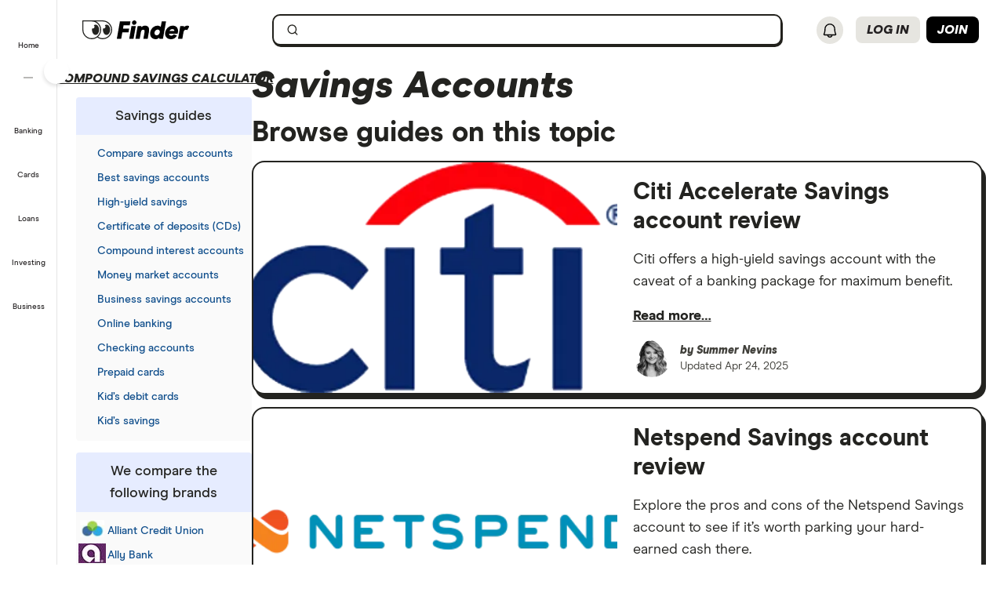

--- FILE ---
content_type: text/html; charset=utf-8
request_url: https://www.google.com/recaptcha/api2/anchor?ar=1&k=6LdQ7jQaAAAAADAkJqcb5ojYeK3qEXLVTqSnrcvO&co=aHR0cHM6Ly93d3cuZmluZGVyLmNvbTo0NDM.&hl=en&v=PoyoqOPhxBO7pBk68S4YbpHZ&size=invisible&anchor-ms=20000&execute-ms=30000&cb=hap7fok6ne75
body_size: 48543
content:
<!DOCTYPE HTML><html dir="ltr" lang="en"><head><meta http-equiv="Content-Type" content="text/html; charset=UTF-8">
<meta http-equiv="X-UA-Compatible" content="IE=edge">
<title>reCAPTCHA</title>
<style type="text/css">
/* cyrillic-ext */
@font-face {
  font-family: 'Roboto';
  font-style: normal;
  font-weight: 400;
  font-stretch: 100%;
  src: url(//fonts.gstatic.com/s/roboto/v48/KFO7CnqEu92Fr1ME7kSn66aGLdTylUAMa3GUBHMdazTgWw.woff2) format('woff2');
  unicode-range: U+0460-052F, U+1C80-1C8A, U+20B4, U+2DE0-2DFF, U+A640-A69F, U+FE2E-FE2F;
}
/* cyrillic */
@font-face {
  font-family: 'Roboto';
  font-style: normal;
  font-weight: 400;
  font-stretch: 100%;
  src: url(//fonts.gstatic.com/s/roboto/v48/KFO7CnqEu92Fr1ME7kSn66aGLdTylUAMa3iUBHMdazTgWw.woff2) format('woff2');
  unicode-range: U+0301, U+0400-045F, U+0490-0491, U+04B0-04B1, U+2116;
}
/* greek-ext */
@font-face {
  font-family: 'Roboto';
  font-style: normal;
  font-weight: 400;
  font-stretch: 100%;
  src: url(//fonts.gstatic.com/s/roboto/v48/KFO7CnqEu92Fr1ME7kSn66aGLdTylUAMa3CUBHMdazTgWw.woff2) format('woff2');
  unicode-range: U+1F00-1FFF;
}
/* greek */
@font-face {
  font-family: 'Roboto';
  font-style: normal;
  font-weight: 400;
  font-stretch: 100%;
  src: url(//fonts.gstatic.com/s/roboto/v48/KFO7CnqEu92Fr1ME7kSn66aGLdTylUAMa3-UBHMdazTgWw.woff2) format('woff2');
  unicode-range: U+0370-0377, U+037A-037F, U+0384-038A, U+038C, U+038E-03A1, U+03A3-03FF;
}
/* math */
@font-face {
  font-family: 'Roboto';
  font-style: normal;
  font-weight: 400;
  font-stretch: 100%;
  src: url(//fonts.gstatic.com/s/roboto/v48/KFO7CnqEu92Fr1ME7kSn66aGLdTylUAMawCUBHMdazTgWw.woff2) format('woff2');
  unicode-range: U+0302-0303, U+0305, U+0307-0308, U+0310, U+0312, U+0315, U+031A, U+0326-0327, U+032C, U+032F-0330, U+0332-0333, U+0338, U+033A, U+0346, U+034D, U+0391-03A1, U+03A3-03A9, U+03B1-03C9, U+03D1, U+03D5-03D6, U+03F0-03F1, U+03F4-03F5, U+2016-2017, U+2034-2038, U+203C, U+2040, U+2043, U+2047, U+2050, U+2057, U+205F, U+2070-2071, U+2074-208E, U+2090-209C, U+20D0-20DC, U+20E1, U+20E5-20EF, U+2100-2112, U+2114-2115, U+2117-2121, U+2123-214F, U+2190, U+2192, U+2194-21AE, U+21B0-21E5, U+21F1-21F2, U+21F4-2211, U+2213-2214, U+2216-22FF, U+2308-230B, U+2310, U+2319, U+231C-2321, U+2336-237A, U+237C, U+2395, U+239B-23B7, U+23D0, U+23DC-23E1, U+2474-2475, U+25AF, U+25B3, U+25B7, U+25BD, U+25C1, U+25CA, U+25CC, U+25FB, U+266D-266F, U+27C0-27FF, U+2900-2AFF, U+2B0E-2B11, U+2B30-2B4C, U+2BFE, U+3030, U+FF5B, U+FF5D, U+1D400-1D7FF, U+1EE00-1EEFF;
}
/* symbols */
@font-face {
  font-family: 'Roboto';
  font-style: normal;
  font-weight: 400;
  font-stretch: 100%;
  src: url(//fonts.gstatic.com/s/roboto/v48/KFO7CnqEu92Fr1ME7kSn66aGLdTylUAMaxKUBHMdazTgWw.woff2) format('woff2');
  unicode-range: U+0001-000C, U+000E-001F, U+007F-009F, U+20DD-20E0, U+20E2-20E4, U+2150-218F, U+2190, U+2192, U+2194-2199, U+21AF, U+21E6-21F0, U+21F3, U+2218-2219, U+2299, U+22C4-22C6, U+2300-243F, U+2440-244A, U+2460-24FF, U+25A0-27BF, U+2800-28FF, U+2921-2922, U+2981, U+29BF, U+29EB, U+2B00-2BFF, U+4DC0-4DFF, U+FFF9-FFFB, U+10140-1018E, U+10190-1019C, U+101A0, U+101D0-101FD, U+102E0-102FB, U+10E60-10E7E, U+1D2C0-1D2D3, U+1D2E0-1D37F, U+1F000-1F0FF, U+1F100-1F1AD, U+1F1E6-1F1FF, U+1F30D-1F30F, U+1F315, U+1F31C, U+1F31E, U+1F320-1F32C, U+1F336, U+1F378, U+1F37D, U+1F382, U+1F393-1F39F, U+1F3A7-1F3A8, U+1F3AC-1F3AF, U+1F3C2, U+1F3C4-1F3C6, U+1F3CA-1F3CE, U+1F3D4-1F3E0, U+1F3ED, U+1F3F1-1F3F3, U+1F3F5-1F3F7, U+1F408, U+1F415, U+1F41F, U+1F426, U+1F43F, U+1F441-1F442, U+1F444, U+1F446-1F449, U+1F44C-1F44E, U+1F453, U+1F46A, U+1F47D, U+1F4A3, U+1F4B0, U+1F4B3, U+1F4B9, U+1F4BB, U+1F4BF, U+1F4C8-1F4CB, U+1F4D6, U+1F4DA, U+1F4DF, U+1F4E3-1F4E6, U+1F4EA-1F4ED, U+1F4F7, U+1F4F9-1F4FB, U+1F4FD-1F4FE, U+1F503, U+1F507-1F50B, U+1F50D, U+1F512-1F513, U+1F53E-1F54A, U+1F54F-1F5FA, U+1F610, U+1F650-1F67F, U+1F687, U+1F68D, U+1F691, U+1F694, U+1F698, U+1F6AD, U+1F6B2, U+1F6B9-1F6BA, U+1F6BC, U+1F6C6-1F6CF, U+1F6D3-1F6D7, U+1F6E0-1F6EA, U+1F6F0-1F6F3, U+1F6F7-1F6FC, U+1F700-1F7FF, U+1F800-1F80B, U+1F810-1F847, U+1F850-1F859, U+1F860-1F887, U+1F890-1F8AD, U+1F8B0-1F8BB, U+1F8C0-1F8C1, U+1F900-1F90B, U+1F93B, U+1F946, U+1F984, U+1F996, U+1F9E9, U+1FA00-1FA6F, U+1FA70-1FA7C, U+1FA80-1FA89, U+1FA8F-1FAC6, U+1FACE-1FADC, U+1FADF-1FAE9, U+1FAF0-1FAF8, U+1FB00-1FBFF;
}
/* vietnamese */
@font-face {
  font-family: 'Roboto';
  font-style: normal;
  font-weight: 400;
  font-stretch: 100%;
  src: url(//fonts.gstatic.com/s/roboto/v48/KFO7CnqEu92Fr1ME7kSn66aGLdTylUAMa3OUBHMdazTgWw.woff2) format('woff2');
  unicode-range: U+0102-0103, U+0110-0111, U+0128-0129, U+0168-0169, U+01A0-01A1, U+01AF-01B0, U+0300-0301, U+0303-0304, U+0308-0309, U+0323, U+0329, U+1EA0-1EF9, U+20AB;
}
/* latin-ext */
@font-face {
  font-family: 'Roboto';
  font-style: normal;
  font-weight: 400;
  font-stretch: 100%;
  src: url(//fonts.gstatic.com/s/roboto/v48/KFO7CnqEu92Fr1ME7kSn66aGLdTylUAMa3KUBHMdazTgWw.woff2) format('woff2');
  unicode-range: U+0100-02BA, U+02BD-02C5, U+02C7-02CC, U+02CE-02D7, U+02DD-02FF, U+0304, U+0308, U+0329, U+1D00-1DBF, U+1E00-1E9F, U+1EF2-1EFF, U+2020, U+20A0-20AB, U+20AD-20C0, U+2113, U+2C60-2C7F, U+A720-A7FF;
}
/* latin */
@font-face {
  font-family: 'Roboto';
  font-style: normal;
  font-weight: 400;
  font-stretch: 100%;
  src: url(//fonts.gstatic.com/s/roboto/v48/KFO7CnqEu92Fr1ME7kSn66aGLdTylUAMa3yUBHMdazQ.woff2) format('woff2');
  unicode-range: U+0000-00FF, U+0131, U+0152-0153, U+02BB-02BC, U+02C6, U+02DA, U+02DC, U+0304, U+0308, U+0329, U+2000-206F, U+20AC, U+2122, U+2191, U+2193, U+2212, U+2215, U+FEFF, U+FFFD;
}
/* cyrillic-ext */
@font-face {
  font-family: 'Roboto';
  font-style: normal;
  font-weight: 500;
  font-stretch: 100%;
  src: url(//fonts.gstatic.com/s/roboto/v48/KFO7CnqEu92Fr1ME7kSn66aGLdTylUAMa3GUBHMdazTgWw.woff2) format('woff2');
  unicode-range: U+0460-052F, U+1C80-1C8A, U+20B4, U+2DE0-2DFF, U+A640-A69F, U+FE2E-FE2F;
}
/* cyrillic */
@font-face {
  font-family: 'Roboto';
  font-style: normal;
  font-weight: 500;
  font-stretch: 100%;
  src: url(//fonts.gstatic.com/s/roboto/v48/KFO7CnqEu92Fr1ME7kSn66aGLdTylUAMa3iUBHMdazTgWw.woff2) format('woff2');
  unicode-range: U+0301, U+0400-045F, U+0490-0491, U+04B0-04B1, U+2116;
}
/* greek-ext */
@font-face {
  font-family: 'Roboto';
  font-style: normal;
  font-weight: 500;
  font-stretch: 100%;
  src: url(//fonts.gstatic.com/s/roboto/v48/KFO7CnqEu92Fr1ME7kSn66aGLdTylUAMa3CUBHMdazTgWw.woff2) format('woff2');
  unicode-range: U+1F00-1FFF;
}
/* greek */
@font-face {
  font-family: 'Roboto';
  font-style: normal;
  font-weight: 500;
  font-stretch: 100%;
  src: url(//fonts.gstatic.com/s/roboto/v48/KFO7CnqEu92Fr1ME7kSn66aGLdTylUAMa3-UBHMdazTgWw.woff2) format('woff2');
  unicode-range: U+0370-0377, U+037A-037F, U+0384-038A, U+038C, U+038E-03A1, U+03A3-03FF;
}
/* math */
@font-face {
  font-family: 'Roboto';
  font-style: normal;
  font-weight: 500;
  font-stretch: 100%;
  src: url(//fonts.gstatic.com/s/roboto/v48/KFO7CnqEu92Fr1ME7kSn66aGLdTylUAMawCUBHMdazTgWw.woff2) format('woff2');
  unicode-range: U+0302-0303, U+0305, U+0307-0308, U+0310, U+0312, U+0315, U+031A, U+0326-0327, U+032C, U+032F-0330, U+0332-0333, U+0338, U+033A, U+0346, U+034D, U+0391-03A1, U+03A3-03A9, U+03B1-03C9, U+03D1, U+03D5-03D6, U+03F0-03F1, U+03F4-03F5, U+2016-2017, U+2034-2038, U+203C, U+2040, U+2043, U+2047, U+2050, U+2057, U+205F, U+2070-2071, U+2074-208E, U+2090-209C, U+20D0-20DC, U+20E1, U+20E5-20EF, U+2100-2112, U+2114-2115, U+2117-2121, U+2123-214F, U+2190, U+2192, U+2194-21AE, U+21B0-21E5, U+21F1-21F2, U+21F4-2211, U+2213-2214, U+2216-22FF, U+2308-230B, U+2310, U+2319, U+231C-2321, U+2336-237A, U+237C, U+2395, U+239B-23B7, U+23D0, U+23DC-23E1, U+2474-2475, U+25AF, U+25B3, U+25B7, U+25BD, U+25C1, U+25CA, U+25CC, U+25FB, U+266D-266F, U+27C0-27FF, U+2900-2AFF, U+2B0E-2B11, U+2B30-2B4C, U+2BFE, U+3030, U+FF5B, U+FF5D, U+1D400-1D7FF, U+1EE00-1EEFF;
}
/* symbols */
@font-face {
  font-family: 'Roboto';
  font-style: normal;
  font-weight: 500;
  font-stretch: 100%;
  src: url(//fonts.gstatic.com/s/roboto/v48/KFO7CnqEu92Fr1ME7kSn66aGLdTylUAMaxKUBHMdazTgWw.woff2) format('woff2');
  unicode-range: U+0001-000C, U+000E-001F, U+007F-009F, U+20DD-20E0, U+20E2-20E4, U+2150-218F, U+2190, U+2192, U+2194-2199, U+21AF, U+21E6-21F0, U+21F3, U+2218-2219, U+2299, U+22C4-22C6, U+2300-243F, U+2440-244A, U+2460-24FF, U+25A0-27BF, U+2800-28FF, U+2921-2922, U+2981, U+29BF, U+29EB, U+2B00-2BFF, U+4DC0-4DFF, U+FFF9-FFFB, U+10140-1018E, U+10190-1019C, U+101A0, U+101D0-101FD, U+102E0-102FB, U+10E60-10E7E, U+1D2C0-1D2D3, U+1D2E0-1D37F, U+1F000-1F0FF, U+1F100-1F1AD, U+1F1E6-1F1FF, U+1F30D-1F30F, U+1F315, U+1F31C, U+1F31E, U+1F320-1F32C, U+1F336, U+1F378, U+1F37D, U+1F382, U+1F393-1F39F, U+1F3A7-1F3A8, U+1F3AC-1F3AF, U+1F3C2, U+1F3C4-1F3C6, U+1F3CA-1F3CE, U+1F3D4-1F3E0, U+1F3ED, U+1F3F1-1F3F3, U+1F3F5-1F3F7, U+1F408, U+1F415, U+1F41F, U+1F426, U+1F43F, U+1F441-1F442, U+1F444, U+1F446-1F449, U+1F44C-1F44E, U+1F453, U+1F46A, U+1F47D, U+1F4A3, U+1F4B0, U+1F4B3, U+1F4B9, U+1F4BB, U+1F4BF, U+1F4C8-1F4CB, U+1F4D6, U+1F4DA, U+1F4DF, U+1F4E3-1F4E6, U+1F4EA-1F4ED, U+1F4F7, U+1F4F9-1F4FB, U+1F4FD-1F4FE, U+1F503, U+1F507-1F50B, U+1F50D, U+1F512-1F513, U+1F53E-1F54A, U+1F54F-1F5FA, U+1F610, U+1F650-1F67F, U+1F687, U+1F68D, U+1F691, U+1F694, U+1F698, U+1F6AD, U+1F6B2, U+1F6B9-1F6BA, U+1F6BC, U+1F6C6-1F6CF, U+1F6D3-1F6D7, U+1F6E0-1F6EA, U+1F6F0-1F6F3, U+1F6F7-1F6FC, U+1F700-1F7FF, U+1F800-1F80B, U+1F810-1F847, U+1F850-1F859, U+1F860-1F887, U+1F890-1F8AD, U+1F8B0-1F8BB, U+1F8C0-1F8C1, U+1F900-1F90B, U+1F93B, U+1F946, U+1F984, U+1F996, U+1F9E9, U+1FA00-1FA6F, U+1FA70-1FA7C, U+1FA80-1FA89, U+1FA8F-1FAC6, U+1FACE-1FADC, U+1FADF-1FAE9, U+1FAF0-1FAF8, U+1FB00-1FBFF;
}
/* vietnamese */
@font-face {
  font-family: 'Roboto';
  font-style: normal;
  font-weight: 500;
  font-stretch: 100%;
  src: url(//fonts.gstatic.com/s/roboto/v48/KFO7CnqEu92Fr1ME7kSn66aGLdTylUAMa3OUBHMdazTgWw.woff2) format('woff2');
  unicode-range: U+0102-0103, U+0110-0111, U+0128-0129, U+0168-0169, U+01A0-01A1, U+01AF-01B0, U+0300-0301, U+0303-0304, U+0308-0309, U+0323, U+0329, U+1EA0-1EF9, U+20AB;
}
/* latin-ext */
@font-face {
  font-family: 'Roboto';
  font-style: normal;
  font-weight: 500;
  font-stretch: 100%;
  src: url(//fonts.gstatic.com/s/roboto/v48/KFO7CnqEu92Fr1ME7kSn66aGLdTylUAMa3KUBHMdazTgWw.woff2) format('woff2');
  unicode-range: U+0100-02BA, U+02BD-02C5, U+02C7-02CC, U+02CE-02D7, U+02DD-02FF, U+0304, U+0308, U+0329, U+1D00-1DBF, U+1E00-1E9F, U+1EF2-1EFF, U+2020, U+20A0-20AB, U+20AD-20C0, U+2113, U+2C60-2C7F, U+A720-A7FF;
}
/* latin */
@font-face {
  font-family: 'Roboto';
  font-style: normal;
  font-weight: 500;
  font-stretch: 100%;
  src: url(//fonts.gstatic.com/s/roboto/v48/KFO7CnqEu92Fr1ME7kSn66aGLdTylUAMa3yUBHMdazQ.woff2) format('woff2');
  unicode-range: U+0000-00FF, U+0131, U+0152-0153, U+02BB-02BC, U+02C6, U+02DA, U+02DC, U+0304, U+0308, U+0329, U+2000-206F, U+20AC, U+2122, U+2191, U+2193, U+2212, U+2215, U+FEFF, U+FFFD;
}
/* cyrillic-ext */
@font-face {
  font-family: 'Roboto';
  font-style: normal;
  font-weight: 900;
  font-stretch: 100%;
  src: url(//fonts.gstatic.com/s/roboto/v48/KFO7CnqEu92Fr1ME7kSn66aGLdTylUAMa3GUBHMdazTgWw.woff2) format('woff2');
  unicode-range: U+0460-052F, U+1C80-1C8A, U+20B4, U+2DE0-2DFF, U+A640-A69F, U+FE2E-FE2F;
}
/* cyrillic */
@font-face {
  font-family: 'Roboto';
  font-style: normal;
  font-weight: 900;
  font-stretch: 100%;
  src: url(//fonts.gstatic.com/s/roboto/v48/KFO7CnqEu92Fr1ME7kSn66aGLdTylUAMa3iUBHMdazTgWw.woff2) format('woff2');
  unicode-range: U+0301, U+0400-045F, U+0490-0491, U+04B0-04B1, U+2116;
}
/* greek-ext */
@font-face {
  font-family: 'Roboto';
  font-style: normal;
  font-weight: 900;
  font-stretch: 100%;
  src: url(//fonts.gstatic.com/s/roboto/v48/KFO7CnqEu92Fr1ME7kSn66aGLdTylUAMa3CUBHMdazTgWw.woff2) format('woff2');
  unicode-range: U+1F00-1FFF;
}
/* greek */
@font-face {
  font-family: 'Roboto';
  font-style: normal;
  font-weight: 900;
  font-stretch: 100%;
  src: url(//fonts.gstatic.com/s/roboto/v48/KFO7CnqEu92Fr1ME7kSn66aGLdTylUAMa3-UBHMdazTgWw.woff2) format('woff2');
  unicode-range: U+0370-0377, U+037A-037F, U+0384-038A, U+038C, U+038E-03A1, U+03A3-03FF;
}
/* math */
@font-face {
  font-family: 'Roboto';
  font-style: normal;
  font-weight: 900;
  font-stretch: 100%;
  src: url(//fonts.gstatic.com/s/roboto/v48/KFO7CnqEu92Fr1ME7kSn66aGLdTylUAMawCUBHMdazTgWw.woff2) format('woff2');
  unicode-range: U+0302-0303, U+0305, U+0307-0308, U+0310, U+0312, U+0315, U+031A, U+0326-0327, U+032C, U+032F-0330, U+0332-0333, U+0338, U+033A, U+0346, U+034D, U+0391-03A1, U+03A3-03A9, U+03B1-03C9, U+03D1, U+03D5-03D6, U+03F0-03F1, U+03F4-03F5, U+2016-2017, U+2034-2038, U+203C, U+2040, U+2043, U+2047, U+2050, U+2057, U+205F, U+2070-2071, U+2074-208E, U+2090-209C, U+20D0-20DC, U+20E1, U+20E5-20EF, U+2100-2112, U+2114-2115, U+2117-2121, U+2123-214F, U+2190, U+2192, U+2194-21AE, U+21B0-21E5, U+21F1-21F2, U+21F4-2211, U+2213-2214, U+2216-22FF, U+2308-230B, U+2310, U+2319, U+231C-2321, U+2336-237A, U+237C, U+2395, U+239B-23B7, U+23D0, U+23DC-23E1, U+2474-2475, U+25AF, U+25B3, U+25B7, U+25BD, U+25C1, U+25CA, U+25CC, U+25FB, U+266D-266F, U+27C0-27FF, U+2900-2AFF, U+2B0E-2B11, U+2B30-2B4C, U+2BFE, U+3030, U+FF5B, U+FF5D, U+1D400-1D7FF, U+1EE00-1EEFF;
}
/* symbols */
@font-face {
  font-family: 'Roboto';
  font-style: normal;
  font-weight: 900;
  font-stretch: 100%;
  src: url(//fonts.gstatic.com/s/roboto/v48/KFO7CnqEu92Fr1ME7kSn66aGLdTylUAMaxKUBHMdazTgWw.woff2) format('woff2');
  unicode-range: U+0001-000C, U+000E-001F, U+007F-009F, U+20DD-20E0, U+20E2-20E4, U+2150-218F, U+2190, U+2192, U+2194-2199, U+21AF, U+21E6-21F0, U+21F3, U+2218-2219, U+2299, U+22C4-22C6, U+2300-243F, U+2440-244A, U+2460-24FF, U+25A0-27BF, U+2800-28FF, U+2921-2922, U+2981, U+29BF, U+29EB, U+2B00-2BFF, U+4DC0-4DFF, U+FFF9-FFFB, U+10140-1018E, U+10190-1019C, U+101A0, U+101D0-101FD, U+102E0-102FB, U+10E60-10E7E, U+1D2C0-1D2D3, U+1D2E0-1D37F, U+1F000-1F0FF, U+1F100-1F1AD, U+1F1E6-1F1FF, U+1F30D-1F30F, U+1F315, U+1F31C, U+1F31E, U+1F320-1F32C, U+1F336, U+1F378, U+1F37D, U+1F382, U+1F393-1F39F, U+1F3A7-1F3A8, U+1F3AC-1F3AF, U+1F3C2, U+1F3C4-1F3C6, U+1F3CA-1F3CE, U+1F3D4-1F3E0, U+1F3ED, U+1F3F1-1F3F3, U+1F3F5-1F3F7, U+1F408, U+1F415, U+1F41F, U+1F426, U+1F43F, U+1F441-1F442, U+1F444, U+1F446-1F449, U+1F44C-1F44E, U+1F453, U+1F46A, U+1F47D, U+1F4A3, U+1F4B0, U+1F4B3, U+1F4B9, U+1F4BB, U+1F4BF, U+1F4C8-1F4CB, U+1F4D6, U+1F4DA, U+1F4DF, U+1F4E3-1F4E6, U+1F4EA-1F4ED, U+1F4F7, U+1F4F9-1F4FB, U+1F4FD-1F4FE, U+1F503, U+1F507-1F50B, U+1F50D, U+1F512-1F513, U+1F53E-1F54A, U+1F54F-1F5FA, U+1F610, U+1F650-1F67F, U+1F687, U+1F68D, U+1F691, U+1F694, U+1F698, U+1F6AD, U+1F6B2, U+1F6B9-1F6BA, U+1F6BC, U+1F6C6-1F6CF, U+1F6D3-1F6D7, U+1F6E0-1F6EA, U+1F6F0-1F6F3, U+1F6F7-1F6FC, U+1F700-1F7FF, U+1F800-1F80B, U+1F810-1F847, U+1F850-1F859, U+1F860-1F887, U+1F890-1F8AD, U+1F8B0-1F8BB, U+1F8C0-1F8C1, U+1F900-1F90B, U+1F93B, U+1F946, U+1F984, U+1F996, U+1F9E9, U+1FA00-1FA6F, U+1FA70-1FA7C, U+1FA80-1FA89, U+1FA8F-1FAC6, U+1FACE-1FADC, U+1FADF-1FAE9, U+1FAF0-1FAF8, U+1FB00-1FBFF;
}
/* vietnamese */
@font-face {
  font-family: 'Roboto';
  font-style: normal;
  font-weight: 900;
  font-stretch: 100%;
  src: url(//fonts.gstatic.com/s/roboto/v48/KFO7CnqEu92Fr1ME7kSn66aGLdTylUAMa3OUBHMdazTgWw.woff2) format('woff2');
  unicode-range: U+0102-0103, U+0110-0111, U+0128-0129, U+0168-0169, U+01A0-01A1, U+01AF-01B0, U+0300-0301, U+0303-0304, U+0308-0309, U+0323, U+0329, U+1EA0-1EF9, U+20AB;
}
/* latin-ext */
@font-face {
  font-family: 'Roboto';
  font-style: normal;
  font-weight: 900;
  font-stretch: 100%;
  src: url(//fonts.gstatic.com/s/roboto/v48/KFO7CnqEu92Fr1ME7kSn66aGLdTylUAMa3KUBHMdazTgWw.woff2) format('woff2');
  unicode-range: U+0100-02BA, U+02BD-02C5, U+02C7-02CC, U+02CE-02D7, U+02DD-02FF, U+0304, U+0308, U+0329, U+1D00-1DBF, U+1E00-1E9F, U+1EF2-1EFF, U+2020, U+20A0-20AB, U+20AD-20C0, U+2113, U+2C60-2C7F, U+A720-A7FF;
}
/* latin */
@font-face {
  font-family: 'Roboto';
  font-style: normal;
  font-weight: 900;
  font-stretch: 100%;
  src: url(//fonts.gstatic.com/s/roboto/v48/KFO7CnqEu92Fr1ME7kSn66aGLdTylUAMa3yUBHMdazQ.woff2) format('woff2');
  unicode-range: U+0000-00FF, U+0131, U+0152-0153, U+02BB-02BC, U+02C6, U+02DA, U+02DC, U+0304, U+0308, U+0329, U+2000-206F, U+20AC, U+2122, U+2191, U+2193, U+2212, U+2215, U+FEFF, U+FFFD;
}

</style>
<link rel="stylesheet" type="text/css" href="https://www.gstatic.com/recaptcha/releases/PoyoqOPhxBO7pBk68S4YbpHZ/styles__ltr.css">
<script nonce="FKPkrMsDzP3CPR9rIFPitw" type="text/javascript">window['__recaptcha_api'] = 'https://www.google.com/recaptcha/api2/';</script>
<script type="text/javascript" src="https://www.gstatic.com/recaptcha/releases/PoyoqOPhxBO7pBk68S4YbpHZ/recaptcha__en.js" nonce="FKPkrMsDzP3CPR9rIFPitw">
      
    </script></head>
<body><div id="rc-anchor-alert" class="rc-anchor-alert"></div>
<input type="hidden" id="recaptcha-token" value="[base64]">
<script type="text/javascript" nonce="FKPkrMsDzP3CPR9rIFPitw">
      recaptcha.anchor.Main.init("[\x22ainput\x22,[\x22bgdata\x22,\x22\x22,\[base64]/[base64]/bmV3IFpbdF0obVswXSk6Sz09Mj9uZXcgWlt0XShtWzBdLG1bMV0pOks9PTM/bmV3IFpbdF0obVswXSxtWzFdLG1bMl0pOks9PTQ/[base64]/[base64]/[base64]/[base64]/[base64]/[base64]/[base64]/[base64]/[base64]/[base64]/[base64]/[base64]/[base64]/[base64]\\u003d\\u003d\x22,\[base64]\\u003d\\u003d\x22,\x22wrVvei0ow4wuw4zDhcOYC8Obw6jCkBDDg2UIWlHDocKuNDt3w6/CrTfCqMKfwoQBdzHDmMO8AmPCr8O1EF4/fcK/[base64]/Dh8OUwo/Ch8KqwqHDmcOvV8KPwpoDUMKpw4EJwqfChwAFwpRmw47DmzLDoik/B8OEOcOKTylXwo0aaMKjKMO5eTxfFn7DmwPDlkTCoDvDo8OsUsOWwo3DqgZWwpMtccKiEQfChMOOw4RQQX9xw7IUw4ZcYMOOwqEIIknDlyQ2wqJ/wrQ0a1spw6nDtMOmR3/CvR3CusKCdsKFC8KFHRh7fsKZw6bCocKnwqtSW8KQw4hfEjk6bDvDm8KBwrh7wqEEIsKuw6QmCVlUGS3DuRlXwo7CgMKRw5fCr3lRw4c+cBjCn8KRO1d+wo/[base64]/DsMO3wpQSwrXDrMKxwrDCrcKsRTowwqLClnvDuE4ywoLCh8KHwoYXLMKHw4dZGcKewqMhCsKbwrDCi8KWaMO0KMK+w5fCjXXDm8KDw7ojTcOPOsK8bMOcw7nCqcOpCcOiYSLDvjQAw5RBw7LDn8O7JcOoOMOZJsOaN2EYVTHCnQbCi8K7PS5Ow5E/w4fDhXNXKwLCkiFodsO9FcOlw5nDgcOfwo3CpALCtWrDmmxgw5nCpg7CrsOswo3DoC/Dq8K1wrtIw6d/w4YAw7Q6CyXCrBfDmVMjw5HCuDBCC8O9w6NnwrtPM8Kow53CusOJJsKewpjDmAnCvxLCpATDoMKgJR8owo9gR0QrwpbDkHIzPAPCscKrH8KTC1/[base64]/woAhwpp7D8OXwpJuA8KjwpQMN8KLw4sab8OIwpJ4IMKsCMKEWcKjTcKORMOGJXLCscOtw4QWwo/CpSXDl1PCnMKvw5IyIFRyHgbCgMKXwobDqFPDlcKcZsKDQiBdSMOZwrgaBMKkwrEoSsKowpNRdsKCBMOew6wbOMKuCcOxwp3CmHBzw6UZX3/[base64]/[base64]/[base64]/[base64]/CkFBAwrQyGULDicKLw6DCsMKZMSctIgUMwox6QsKBwpVqGcO/wozDqsOUwrLDjsKAw4tpw5fDqMOcw7dfwrsawqDCvhMqdcKqY1NEwo7Dv8Ogwpxyw6h4w4LDhxANRcKjMMO6FWojEVNSI1URBgzCiTvDsxDCrcKowoItwoPDtMO4XUo/[base64]/CgMOOP3loNkI8WcOhFEYjw59VLsOQwqPCqVVpL3bCuCrCmBMEe8KZwrwWWRsLKzXCl8Kvw5Q6NcKwZcOYaBlsw6Z3wrfCvx7Ci8KFw5HDt8Kdw5nCgRRGwq3Ck0k8w57DjcKPT8OXw4vCm8K3I3zDqcK/F8KUcMKNw4pdHsOicR/DtMKIEDfDqcOVwofDo8OwOsKIw5bDpV7Cu8KURsKdw6YmWBDChsOsMsO8w7Vgwq9vwrYxKMK/DHZ2wqcpw7I8HcOhw4bCi1FZdMK0Y3V0wrfDvMKfw4cnw40Rw5kZwrzDgcKKVsOTMsO/wo93wqDDklnCrcOYNkRCScKwK8KhTg5HVHzDn8O9XMK9w4ESN8KEwpY6wptLwoFWZMKJwqzCh8O3wrIuDcK3esK2QTTDhMKPwqzDksKFwpzCuXJBJcKcwo/CtVUZw5bDucOpL8Oaw7rChsOlTnYNw7jDlCQpwoTCk8KrXFUnS8K5Zj7Do8OmwrvDuS15Y8K4IXvCpMK9SiEIfcO8I0dmw7PCq08Jw51LCFLDicOwwobDg8OAw4DDm8OJaMKTw63CvMKcCMOzw5DDo8KKwr/CqwFIAMOGwo/Dp8OMw4YsTQwGb8Oaw4TDlB93w6l+w6PCqhF4wqHDllvCmcK8w7/DrMO7wpvCi8KtIsONP8KHUcOCw6Rxw4Zzw4RYw5jCu8O/w6kCVcKpXWnCkzjCuEHDtsKRwr/[base64]/[base64]/[base64]/CuTZnDMOkw73CoMK0Kw3DkcKAb1YkwppPAcOtwr7DqsKlwr9IAWMawo19Y8KVNDXDmMKGwqEAw7jDqcOCJMKROcOnS8OyDsK2w7bDpcO3woLCmi7ChsOnccOJwrYMK13DkQLCh8Ocw7rCg8KGwoHCgD3CmMKtwqchfMKsasKWU3gXw5Zxw4c9QHYpBMO/WCHDpAnCn8KqeCbCgmzDk1o0TsO4wqfDlcKEw75Vw6w5w6xcZ8OUUcKedMKAwo4LesKcwroeMBrDhcKuasKRwrPCnsODKcOTMS3Cqm4Uw6dybxPCrwAZfcKmwo/[base64]/Ck8OuwrolH8OuNDnCgwpxwpkWw7pVQcKuFD93OizCtcKxZzZIJXJwwrQYwpHCpjjClGtgwqINOMORW8K1w4NPSMO5A2QYw5nCk8KjbMOjwq7Dp2NcGsKIw7XCnMKqXSnDmMO/[base64]/CsMK0UQjDhXfCkEsuZCDDvzI1W8KBRcOhEz7Crw7CpMO7wqN/w6dQWRbChsOuw7oNCSfClhDDgClJBMOewobChhh/wqTCosOGBQMSw6vDo8KmFnXDv0Qzw61mScKndMKEw6zDmFLDsMKuw7jCusK/wqFBKsOOwpHDqyo3w5vCk8OkfDDDgUw0AwDCs17DtMOiwq9rLwvDl2/[base64]/cinCtCrCqcK8w4pKwrPDocK3Y8KawqcRJRQ+wqPDgMKAdjpIL8OkIcO4OGvCucO9w4JsPMO3RQAiwq3DvcOQccOnwoHCkhzChBgufiZ4dRTDnsOcwpHCsh1HPcO+EcONw4zDlcOgK8OQw5Q6JsOpwpk0woRBwq/CucO6V8KBw47CnMKpAsO/wozDt8O2w4LDp0vDlAp7w69kA8KCw5/CsMKDecKyw63Do8OhOzI/w6XCtsO9P8KwWsKWw6lQUMOvRMONw49cQMOFBxpMw4HCksOWCixXNMKtwpfDmCteS27Ch8OUAMOKf3AWQE3Dj8KyDGdBbmAuKsK8emfDuMK/cMKDKcKAwo3CoMOxa2HCkUBxw4HDq8O8wrXClsKARBHDvEHDkcOFw4IibxzDlcKqw7rCn8K5HcKCw4N/E37CuGVMDxbDt8OFEQPDhWXDkgNpw6FzWSHCqVQqwoTDiQgtwrLDhMO6w5rDlBfDnsKTw5FlwpTDksOZw4c9w49Uwo/[base64]/ChHXDmcOPZDgVw7zDjsOUw4HDocK9wrvCqMOxHTDCv8KMw7nDml4TwqfCpV3Dl8OKWcK4wqPCgMKEWz/DvWHCgMKjEsKYwoHCo0xUw5fCkcOew5tVL8KJN0HClcKmSXNqw4zCvgtdYcOkwrdHRsKSw5VQwps1w4IHwrwFWsK4w6nCrMKJwqjDkMKHIV/CqkjDglTCuT9RwrfCkQUPS8Ksw6NATcKlByEJDhQSC8OgwqrDi8Kjw5zCl8KdWsO8M3hibMKOdig2wpHDgMKPw6bClMOzwq8fwq9rccKBwpnDuy/Ds0oLw5R/w4F0woXCt3MAFhR4woFCw6jCtMKacWsfdsO/[base64]/Dm8O+wo3DuA0KWMOgTcOLw4woYMKQw5/CtBQ9w6bCsMOEIhPDrBHCtcKjw5TDiBrDgEd5ZMKbNiTDrVvCtMOPw7k9TsKHSzlmWMK5w4/CsyjDpcK+DsOYw6XDncOFwoYrcg3CrE/DlXFCw6ZlwoDCk8K4w5nDq8Otw47DtgUtZ8Kee2ISQnzDq0Egw4LDm1bCi0zChsKiwpdiw4EmLcKYZ8Omf8Kjw7dEUTPDl8KOw6lwG8OnZznDqcK+wqjDucK1X0/Do2cwfsKOwrrCql3Coy/CnGDDtcOeLcOOw7IlBMKBTlMCGsOtwqjDrsKawqJ4XkbDq8Oqw5vCkUvDoyTDjHUUOsO8S8O/w4rCksOTwoLDugvDnsKZWcKKJUTDncK4wq1ZZ0zDgBzDtMK9ZAkyw65jw6IHw7NmwrPCo8OkdcK0w57DoMOuCAk3woN5w48fScOEW0xkwpNdwpjCusOJWxlWNcKSwqDCp8OewqXCkxA8NsKeBcKeAC0Ufl7CrQk2w7LDscOxwpfCj8K6w5/ChsKvw79kw43Dp08Mw74HFz8UdMKPw6jChynCqBzDsjYlwrfDlcKOEEbCp3t7Xn/CjWLCj2Urwp5kw6DDhsKQw4LDtg7DlcKAw6/DqsOzw6NTO8OSGcO4HBM0K1omY8K6w61QwpB5wpgiw6o1w6NFwqM2w5XDusOFAAlqwrx3JyjDhsKaP8Kiw5zCs8O4HcOnFAPDuDHDkcKhfR/Dg8KKwofDq8K0QsOiesOqH8KlTwDCr8KHSggVwpBYN8Ovw7kDwp3DqsK2NQprwpQ4X8O7d8KzCmTDqm7Do8KkBMOYTMOTZcKDTU9Tw6opwqY6w6xGI8O3w5zCn3jDssO4w7XCqsK6w5TCtcKMw7DCtcOwwq/DuytoXFcUfcK9wpgvTU7CrwbDriLCscKXMsKcw4MhbMK3OsKCTsOMNGlzDsOzJlUnLRHDhhbDum02NMOlw4LCq8O2w6g7SFfDnVw7wo3DkRLCgFZIwqHDgcKdKzvDnFbClsOXAFbDul/Cm8OUNsOfZcKxwo3DpsKawowWw7fCq8OIaSrCqxvCvmfCkkVgw5vDgxJRT20RMcOOZMKxwoHDssKCPMOfwpAEMsONwrHDhMKqw7HDt8KWwqLChBjCqi/CsE5BPmPDuTfChiTCocO4CcKMZ08HBSvCncOaESPDpsKkw5HDqcOiJR44wrrDrx7DjsO/[base64]/wqAYaMOEw73DgkEqEcOMwrnCj8KAdcONKcOJwp5JYcOKXg4seMKxw6PCm8KTw7J8wp8LHGnCuwzCvMK9w6DDg8KiJRtgV1wtK0/Du2XChBrDgip1w5HCkWTCuybChcK0w7Y0wqMqOUp4OMOKw5PDiQ4PwpTDviVIwrDCm2Maw5UEw7lIw6smwp7CgsOZZMOKwqBZa1ZCw5HDjl7Du8KuQloawpLCnDYJE8KdBio7SggebcOMwrDDuMKYIcK7wpvDh0LDgynCiBMHw5nCmRnDhT/Dh8OebVk5wovDnBTDjwfCpcKtUDRtecK1w7pzBj3DqcKEw53CrcKvd8Ojwr41YwMmEjfCpiPCl8OFEcKKUl/Cs2p1ccKGwo1xw558wqTCncO6wpTCgcKsPsOafSTCoMOvwr/CnnNqwp0NTsKIw5hfb8OXNRTDnk/CpjYrJsKXVVDDj8KewrXCozXDkGDCh8K+R2NlwrbChj7CqwfCthhYNsKVWsOWG1zDpcKswqvDvMK5WTLDgkkKLsOjLcOnwrJlw4rDhMOUHcK9w4rCr3DCpRnCrzIWasO/[base64]/w43Ch2g2w50BwpMGwqvCiHrDvW3CghLDoEfDrhvCvy8IYhwywpTCvzHDgcKtEhIDLQPDjMKfQSPDjijDmw3Dp8OPw4rDt8OMGGTDlho3wqMlw6ARwq1hw79aQ8KOFFhJG17CisKEw65fw7o/B8OFwoRFw6LDoS7CicOwR8KFwrbDgsKEMcKcw4nCpcO4ZcKPNMK5w7DDkMONwr8+w4YYwqfCp2gcwrzDnArDssKBwrNWw5PCqMOvVlfCjMOvDBHDqVbCusKuNC/CjMKpw7/CrEE6wpBSw7pUEMK4AFl3YjQWw5VzwqXDvA05EsOHVsKLLsKrw5jCtMOIHD/ChcO3bMKpGcKvwp8ow6tswqnCpcO7w7YPwr3Dj8KTwq9ywqLCsGzDoyhdwpMKwpcEw6LDjA4HQ8K/w4/CqcOjRgdQWMKJw54kw7zDmD9nwqLDiMOlw6XCgsKLwqfDuMK9HsKJw792wqYBw75Yw6/CpmsPw5zDulnDg2TDpEhfTcOkw45zw6QVUsOywozDssOGWnfCnXw2T17Dr8ODPMK0w4XDpBDCkyIMQcOxwqhrw4oMb3UEw5zDnsKgO8OfTcKUwpF5wqrDoUDDjMK9Aw/DtxvCisOHw7pzHinDnElywrsOw7RubkPDtMK3w59gKn3Cs8KhVi7DvUIRwqXCkxHCqGjDjkQiwrzDlzTDrD1TBWhOwoPDjXzCqMKfZlRLMsOFGXrCmsOhw7LDig/CjcKyfnpQw65qwopUVC7CnS7DlsONw7Ulw67DlhfDtS5CwpfDgSx4EmUewoQOwpTDscOIw64pw5xyesOSdSIlIxADWX/CqsKJw5QNwo8cw6zCicK0E8KqfsOLIj/[base64]/CoBY4R2jCmMOkW8KEw5B1wp/DukZ5OMKJDMKdMxDChkBSSnjDhV3DusKgwrosbMO3dMKLw55CP8KtPsObw43CmFXCq8OXw4EFY8OTSxssBsOzw73CtcODwo/CmlF4w6R9wp/Co2IYEBxgw5HCgADDm1UdRhEoEBVWw5bDnUF9JUh6TcK/[base64]/DrMKIGwR+DhnClVTDvMKiw7jCo8K+w4/[base64]/DpMKkwpDDhsOxw4MMw5nDr8OKRl0RR8KQwoLDjMOKw7cFKzsww7pBTF/DoT3Dp8OVw43CvsKsUMKVSibDsk4AwpkOw5FYwpzCrTrDp8O3fCzDhX7Dp8KywpfDigPDq1nDtsKrwqlMGlPCkWkvw6sZwrUgwoZyJsO3UiZyw6XDn8K+w53Cs3/DkTzCtTrCqUbCnwpdQsOJAHp0DMKqwpvDoiETw5bCohXDi8KJN8K6KHvDlMK9w6HCiATDiRkowozClAEqUndOwr10N8OvFMKbw6fCn2rCpUbDqMK2DcKGSCEPTUEDw5/[base64]/w4pWeA3CnXFcwpMwLD9Zwqg9w5vDgsOfwpTDt8OPw4olwpZyAn/DmcKfwrnDpWPCmMOff8KCw7nCvsKUVsKQScOxUi3CosKyRXLDgMKkIcOETHXCisOSUcOuw64FUcKvw7HCimNVwrJneC0Nw4PDjEnCg8Kaw67DpMOeSiMrw4nDlsOZwrXCrWbCnAF8wrZ/acOvdsOewqfCjcKFwqbCpkfCvMKkU8KGJcKEwoLDlWVYTUV7RcKkW8KqOsKlwozCrMOSw7MAw4wqw4/CuRZRwr/CgxjDrlHCnB3CsGAvw67Dm8K6McKGwo81aAE9wrvCo8OSFn7Dg0Nwwosnw4lxBMKfekoLTMKwEXLDiAVIwqsMwo7DoMKtc8KAIMOkwo5fw47Cg8OqTMKTVMKIbcKpJ0Qnw4PCmMKCKCXDpUHDvsOZYF8BfgwxKzrCr8KtFcO+w4B/MMK6w7ZHHU/CuyzCqWzCr3rCssOKcBvDu8OORMK7wrwsGsKtfRjCtsOSawQTUMKyZzFjw5VkesODfzfDusKvwq3Cvj9SXcK1URVgwrsrw4vDl8OrAsKrVMOYw4wFw4/DiMOfw4HCpkwfJsKrwqJcwpXCt30Aw6/CiAzCmsKgwpMfwrnDsCHDihYlw7NPSMKmw5DCjkrDsMK/[base64]/w7w/wr8nw7NNworDshI1XFLClG0DTsKSPsK9wqLCvTvCkQnDuD8He8O1wqtNFGDCksOWwrnDmhjCucOtwpTDsktIKB7DtCTDncKBwrt8w6LCr1FLw6/Dr1s+wpvCmGw8bsKcY8K8fcKAwrhMw5/DhsO9CnnDhyfDmx/Cq2LDjlLDuH3CugrDrsK4LsKLHsK8O8KaVnrCtGBLwpLCnGwkFl8aBi7Dpk/CiC/CjcK/SxFswpt+wp5Nw4TDvsO5dVoww5jCuMKiwprDqMKswrfCl8OTb1zChycuVcKPwp3Dqho4w69XNlvCuDs2w4jCv8KkTS/CicKbZ8O2w7rDvzYsE8ONw6LChRQcasOPwo5VwpdGwqvDhVfDr2IuTsOGw4cLwrMIw7QVPcOmfSzChcK9w5YZHcKzeMKUAX3DmcKiLycEw6gRw6/CmMKhBQ7CtcOMHsOzQMK0PsOuRMKSa8KcwrHCtVZ7wr9QJMOvLsKZw78Aw4BTe8O7YMKLU8OKBMKjw4omJWnCllvDlMOjwqDDocOKbcK7w7PCscKDw6F/[base64]/w7VfRyUTw48AeMOeeRZLw4UYwoPCqEkSwqfCtMKGCXIQWQ/CizPCscOAw4fDjcKQwrhUMFtNwonCoSLCgMKVaTt/woPCkcKyw7wHKl0Xw6fCmGHCg8KWwoh1QcKwWsKtwr/DoW/Dl8OswphSwrUgGcK0w6xIVMKxw7nCqcKgwpHClkbDmsK7wq5Ew7Bvwqd1J8Oaw4x3w67CjwwhX1vDgMO6woURbwhCw5PDmg7Dh8KDw6N2wqPDiW7DuVxHaUXChE7DpkR0AR/Dv3HCmMK5w5bDn8KNw4EZG8OXd8OjwpHDtiLCqgjCtwvDgUTDv3XCr8Kuw6VzwrAwwrdKRHzCqcOvwpPDosKvw77Cm3jCh8K3w7xSHQYawoJjw6tHSiXCrsOSw7luw49YKgrDhcKJb8KhSlskwoh3aU/CksKhwoXDpsONZlbCkRvCgMOdesODD8Kuw5PCpsK9C0RAwpHCiMKPSsKzGynDrVDCicOWw74tHW3DigPCpsKvw7XCgFd8S8Ozw4Jfw6wrwpVQfRYVfwlHw7HCqQAaIMOWwqYYwr87w6vCksKXworCskkdw48TwoosMhFbwrYHwoELwqPDtQ8sw7vCrcO/[base64]/DkMOBw4PDgsOyaAzDv8KZJsO4LsKrJCbDgH7Dl8O+wozDrsKow6NywojDgsOxw5/CusO/[base64]/DpsOyZMOaFMOGUl8JwqzDkMK9TwZOc8K6wr9qwp3DigbDkFXDpcK2wo8WeTkNRnQuw5dfw50lw64Tw71cA1wCJ3LCjA4gwqJNwrpww5jCv8OEw7DDmQDCtsK+MBLDlyrCi8Kfwod2w5UvQCfCjcK9MSpAZVxKDTjDvmBkw5/DjsOEZ8OBWcKlSSEsw4Z7wozDp8ORwpVDHsOSw4tkUMOrw6oww5kmITcfw7DCgMO/wrLCvsO/JMOxw5kIwrDDpMOsw6tAwowBw7bDpXs7VjLDncKyXsKjw7tjScOuVcKxaAXDisOwbFwgwoTDj8KQZsK8MH7DjxfDscKKc8K+EMOhbsOqwqgkw5jDo2pIw5wXVcOgw5zDo8O+VBgjw5PCosO2KMKbKUA5w4RVdcObwo5PAcKybsOnwr8Iw6LCl3EEBsKQOsKqER/DisOLfsKMw6DCqCwKPmlMGUY3IA48w7/CizxxcsOCw5DDnsOJwonDgsKSZcKmwq/[base64]/DnMOTw7nDlSzCkl/DisOHwoQywr3CmMO2D3dLYMOcw4vDhG3DjCvClR/CusK0FDp7N2srQ0t4w5wOw6NbwrjCg8KqwodywoPCiEzCl3/DnjU3DcKnExhaM8KOCMOtwovDk8KwSGR2w5HDpsKTwrdlw6fDrMKlQWDDm8KFcg/[base64]/DpWhRw4kMEXBvw6tww7LCv8KoD8KhYhYoccKfw4obYgdMWmfDvMO7w48ew5fDlQbDnQM5fWBmw5hGwqvDtMOtwokswo3CohXCscOcO8Olw7HDtcKoXhTDoi3DosOuw68wbRACw7sgwqcvw6fCulDDigIHCsOfcSxwwqrCkg/CmMO1CcO3C8OROMKSw5LChcKywq5pVRUow5TDiMOAw7TDjcK/w7owP8ONCMKOwqgnwpzDpGPCm8KVw5nCqGbDgmtoLQ/Dv8K4w5Atw6jCnk7CiMOQIMKqT8K5w7rCssODw7VTwqfCkRTCnMK0w7jCsE7CnsObKcOnDcO3bQ/[base64]/DmmlSwpxuZTPDkSI3wr/DggHCsHVgZVtVw4/CuV5ffcO0wqBVwrHDpyEDw4LCpABWSMOtQsOVN8OOC8OBRxnDojNnw73CnjbDpARsWcKzw7YHwo7DjcO7Q8OOKyHDt8O3bsOADcKXwr/Cs8OyFgxQKMKrw4rCvGXCjm8MwpsSWcKywoXDtcOpHRYZZMOVw7rDuCkSXMKMw4HCplzDhcO/w5F8YmBEwr3DoG7Cs8OLwqU1wqrDusKawrXCikh6WUfCg8KdAsKdwoDCsMKPwpUpw7bCjcKeLnnDgsO0JS7CkcKbKSTCgV7DnsOTUSzDrD/DucKTwp59AcOHHcKmBcK7XjjDlsKEFMOmXsOXGsKhwrvDsMO+fSthwpjCtMOYAhXCm8OaM8O9AMKvwrh8wo16f8KWwpLDuMOtY8KoRyzCkHfChcOtwrI4wppdw4p+wp/Ct1zDk3jCgibCi2rDuMOTEcO1w7rCrsOOwo3Dg8OYw5bDvRw+N8OEYWrDrCprw4HClEEPw7xuE33Cu1HCvi3CvsOlVcOdCMOIfMOLbDx/O3Q5wpp+EsK7w4fCmnwIw7cRw4LDlsKwf8KDw4R1w5rDnx/CuhgCBSLDslPCtxE5w6xow4JJRF3CrMOXw7rCqcK0w6Mhw7jCpsOQw4lgwpk5VMOYB8KmEMKvRMOyw7nCqsOqw7TDiMK7DmsRCQ9cwpLDrMKOC3TCh2BgB8OmFcOSw7zDqcKoJcOJfMKZwrPDpcKYwqPDi8OOAwYJw6FEwpQ1NMOwJ8ONesOEw6hpMsKvI0jCvV/[base64]/DBpww7/DhwjCpRJ9J2kAFsKIcMKqblLDocOeJE8/LDvDjm/DnMO1w6gBwoPDjMK3wpsHw6E7w4bDiR3DlMK4QwfCsFvCkDAww5jDjsKDw4ZwW8K+w4XClFEhw6LCu8KGwoU6wofCqnpbC8OMWD3Dr8KkEsOuw5Eyw64yGF/DgcKKMD7Co2dTwq4rEcO6wqnDpjrCnsKjwoVPw6PDmjIPwrIrw5nDuBfDvHzDpsKKw6DCunzDucKpwofCqcOmwoAGw43DkRESVwgZw7pOPcKjOsKgHsOiwpZAfSDCjnzDswbDk8KKLUrDsMO+woTClzg8w6/[base64]/w43DtMOQTBDDmsKATsOFw7/[base64]/[base64]/CoMKcJiAMLggnw6Vgw74NwrzCtTXCncKQwoVyf8KwwpDDmETCihbCqcKCG0nDnSdJPW3DksKsSwoLRwXCosOWcAk4QsK5w6UREMOLw7TClDXDrEVkw4gmPERAw6kTRVjDknjCpSfDkcOLw7PCvj4ZJH7CgWMpw5TCscKneX54MWLDjA8nWsK1wqjChWDDri/DnsO9wqzDmzfCiE/CvMOHwoDCrsOwdsKgwqN2BDYYRWrDlQPCgDkAw77DoMKSBgkaQsKFwrvDp2TDrx4zwqrCvjNAfsKGX0jCgynDj8KlL8OHPCTDiMOhM8KzAMKnw4LDiAAxLy7DmE8Rwr5VwqnDo8OXQMKQMcK1FMOKw77DvcOHwpU8w48Sw7fDgkDDlwU/VGJJw6IPw7fCuxNBUEIsdApiwrYPJydKSMOYw5DCpgLCslkuF8OjwplywoY6wrTDrMOSwpITd1HDqsK1Om/Ck0NSwo1RwqvCssK5fcKow6Btwo/Ch39gEcOQw4fDoHvDrxrDu8Kcw5NLw61uMUpFwqDDqcKfwqfCpgdXw6bDqsKIwqVmQUBPwpLDqkHDojhow7nCiAXDry9zw5nDggbCvXoMw5jCuAfDncO0csOoWMK7w7bDlRrCu8OhHsO/fEtiw63DmW/CmsK9wpTDn8KiTcODwpPDg3lERsOCw6zCp8KZQ8OrwqfCpsOrBcOTwrEhw7YkXBhAAMOXHMKWw4Zzwo0fw4NmcXpfel/DhB/DmMKwwos0w68ewo7DuWR+InTDlQYvPMOoKlhkQcOyO8KRwoLCiMOrw7/DgnIqUcOzwrPDocOrVyTCpjsUwpvDuMOPAcKbIE4/w73DuSQMQSQfw4YSwpgDbcKCDMKAEyXDksKEZl/Di8OQXk3Dm8OMDC9UBxcXfMKNw4UfEW9Awqt/CSXCkFcycBpqVjs3Vz/DpcO2wrrChsOlXsOUKFTCgBXDuMKkXcK/w6rCoBJTMzQJw6DDmsOkemTDmMOxwqRKUMOiw5MZwovCjyrCqMO+QiJPN3glS8K/[base64]/Dk8KfG39nRsK5RTjCn0bDu8KDTWpwMDDCscKUeUF9QiMfw58Ww7jDjjPDlcOZH8OeeGDDmcO8HwLDocKXByATw5bCklLDl8Ogw7jDicKsw5wLw5nClMOicQzCggvDskBdwpokw4fCtg9iw7XCigHDhRdpw4zDthpEAsObwo/DjC/CgxxSwph7w5jCrsKfw4NEHSNPL8KqIsK8K8ORwrt0w4jCuMKKw7U3JBAbN8KxChsIJ14pwp7DkhXCpzhXT0Q5w43CiRhyw5XCql1hw4zDjyHDhsKtIMKPCkwwwp/CjMK+w6LDkcOmw6HDucOrwpTDmMOdw4DDiVTDqlANw49nw47Djl3DkcKeKH8SZTEDw6sJBFZtw5MzJsOjK2hKEQbDksKFwqTDlMKGwqNkw4p+wp1DUmnDp1jDocKqfD9JwoR2Q8OoMMKGwqAbSsKmwoYEw599J2Viw7Vnw7Myf8O+CU/CrHfCrhBew67Dp8KgwpvDhsKJw7TDiyHCm2nDncKeWsKSwpjCnsKcR8Ojw6rDkzQmwqA1IcOUw5odwr91wrrDs8KWGMKRwpZSwrwUQCrDjsO2wq7DkQclwqHDmMK4I8Ovwoszw5jDu3LDqcO1woLCjMKGCTLCljnDssOlw6dnwrHCo8Oww719w4MtUU/DnF/Dj1/ClcOuEsKXw5ARNj7CucOPwoNXAEzCk8K6w7nDu3nCm8OTw7/[base64]/CqiIfD2XDicObwpTDkMOrwqPDncKCJyAnw5AaP8O1IHzDq8Kfw6xdw4XCusOHDsOuwozCqyUuwrDCtcKrw4VAOQ5BwpTDu8O4VwJiZEDDjcOQworDnQgiO8O1wqvCusO/wojDtsOZFBbDvT/[base64]/CmHE3U8KrJTjDtcOWM8OSwo5bLcKLw4LDgToVw7Acw5lDbMKIHhHCo8OeFMOnwqHCrsOGwqIxGmrCgkPCrT0Jwo1Qw6XCm8KcOGbDtcOtbHjDsMO+HcK/ZA/CiAtLw5lRwqzChBMoG8O4bhlqwrFScsKkwr3Dp03ClWfDsznCncOLwpfDjsK6VMOVaXEnw55JW3FkSMOmRVvCuMOaLcKtw4wUOArDjhkLbF7Dk8Kiw5cmbcK9W3JOw78Jw4Q/wqJJwqHCii3Cu8OzBRcSNMOtcsOYIsOHQElXw73DvmwNw40QYgTCncOJwoghRmlqwoQ+wofCtsO1OsKSA3I/W33DgMKAU8O/McOmNEYVHXPDqsKhEcOow5rDj3LDuFZ3Ql7DthECZXQQw4/DmDjDlxTDvlrChcO7wo7Du8OrPsOUOMOnwoRAd3FmUsKuw4nCrcKSbMO6C3RRMMOdw5djw7HDoExewoPDk8OAwoQpwrlcwonCvmzDrGHDvGrCgcKUZ8KqWjlgwo/DsXjDk0c2ZxjCpybCtsK/woXDh8OfYEJAw5zDncOnSU/[base64]/wqvCgitZwqLCicOKw7Avw7TDhsOTw73Ci1/CgMO5w7EyLA7DlsOwXxR5KcKmw5Qhw58DWBIEwqBKwr9EcAvDn0k1LMKXC8OZeMKrwqNAw60iwpXDomZWaE/DlFo1w7IiHT9AMMKbw5vDjScRV0TCp13CpcOfPcOtw53CgsOHVm8NO3xcNQ/[base64]/DkSt8LcOyQEZfw7PDp8OsP8Ogw6Rpw6Vqwo7Dl1vDssOOXMOUWggTwqBnw69UQV8Xw69nw4LDhUQ/w4NVJcOXwoLDg8OlwpZwWsO4Hihyw5wwQcOjwpDDqyDDsD4TET8awqI1wozCusKWw4fDh8OOw5/Dt8OTJ8Obw6PDkgEHZ8KfEsK0w6ZXwpXDksOYVxvDicO/C1bClsODXcKzEzBmwr7Cil/DtwrDrsK9wqzCicKeL3EiKMOCw6s5Ykh4w5/DmR4fdcOKw57Cv8KzR1jDqi5Dah3Ckl7DncKpwpfDrhvCisKDw4zCn2HCljfCtkAjYsOwP0sFNVDDpzBcflADw6/CucO/FmRkbjLCgcOHwpwZXywbQBTCusOGwqbCtsKow53DsBvDlsOMw6HCu358w4LDtcOjwoPCtMKsdWHDvsK2wqtDw4QFwrfDtMOnw51ew4luAiwbDMOnHHLDpHvChcOQSsODNcKxworDo8OjNMOpw69CAMO/MELCsREMw4wjBMO5UsKsVXQRw6BOGsK0C2LDrMKyAjDDk8KhUsOPdzzDn2wrEnrCmRrChCdOccOKIld7w5fCjCnCj8OOw7MZwrhTw5LDnMOEw40BdzfDpMKQwrHDhXzCl8KmfcKOwqvDnxvCkR/[base64]/CpCvDn8K3IEwPRnXDu0F0L8KBLjZ1LcOfOsK9bEsnHiYFX8KLw4Unw54qw7bDg8K1NcOcwpcGw6HDsEt/w7NlX8Klw78gZW8Qw6gCVcOtw4FdIcOWwqjDsMOMw58gwpAywotWdEo/NMO6woU5A8KAwrHDvcKuw6xdZMKPDRMHwqMxWcK1w5nDhDEJwr/Dg2cRwqtFwrbDusOUw6HCrsKww53Dv1A/wqDCghQTBhjChcKCwog2M1NUADTCrhnCoTFdwoRiw6XDtFchw4PCjizDuH7CkMKvbB7DmFvDgwwfSRvCtsKdEE1Iw6TDkVTDnDfDm3hBw6LDvMKLwofDjzRow4ste8OJLcKzw67Ch8OwV8KfSMOWwoXDi8K+NMOiIsOKAMOcworCiMKIw6E1wo3Dujkiw6F/wrY7w6U4w47DmxfDqgbDocOLwq7CrmIUwrLDhMKkOm5SwrbDuWfCgnfDnGLDq31rwosWw5ksw58KTwlGFSF4DcOWKsOmwp4uw6nCtFFhAmMhw7/CmsKlLcOxdGQowoLDi8Kww7PDmcO1woUEw4TDvcO3JcK2w4TClMOjTiEjw4DClkbDiSfDp2XCuAzDsFfCgW0JcX8cw4ptwprDqmRIwozCi8OSwpDDhsOUwrdMwrAJFsONwoNFJXwxw7osJsKzw7p6w4UiXWYWw6MvQCbCmcONKCAQwoPDvT/DmcKEwoPCgMKRwrDCgcKKGMKafMKPwpl4dTt0czvCjcKuE8OMe8O4cMKMwpvDiEfCnAfDig1FRlIvBcKIC3bCiADDnQ/DkcOTO8KAN8O7wpVPXn7DssKnw7XDt8KEWMKQwrRbwpXDhHzDrF9XDE0jwpPDtMO9w6PCt8KDwocQw6JDN8K8CV/[base64]/wr3DjzRpw5N7NMO9Z8OUwolSw4rDhMKEwqDCsEVaOy/Di1BuLMOUwqjDhk8NdMOpG8Otw77DnFt9DQnDpsKmHTjCrzo6CcOgw6fDgMKCS2/[base64]/[base64]/HWoIHcOQw47DisK3w7HCkyzCtsKIwqvDgQTDuwLDpjHDkcKUEhbDvDbCuVLCrSMxw65wwrF5w6PDnjUDw7vCjyBswqjDsDLCkxTCgSTCpcOBw6cxw7vDhMKxOCrDvVzDuxFkHFjDp8KCwrDDocKiRMKbw5Exw4XDjGFwwoLCsUN8P8K7w4/Ci8O5EsOFwqBtwprDgMOdG8KAwqPChWzCgMOBEiVbMSguwp3CtwrCpMKIwpJOwp7CssOwwrXClcKMw6sSeQImwrhVwqc3NlkoGsKXcF3ClRUKUsKCwqA/w5J5wr3DpS7DocK0Hl/Dv8KDw6Ngwr4JXcOwwq/[base64]/Dlx7ClsO2IVFUwp0ywqnDp8KjwrwSA8KqYg3DisK/w5PCiFvDhMO/[base64]/I8OnWkAVwrbCjko4w5giwqcSwq3ClDfDlsKSFMKjw5k+YRA3KcOia8KqBGrChnJjw6sfRFVFw7HCkcKqYUbCrTfDp8OFGl3Dh8O0OR1kNcKkw7vCumVlwonDiMK9w6rClhV2XsOwUE4FbiZawqE3YgVGHsKCwpxTJVc9SW/[base64]/CtMOYLDVAPcKydcOBdMKsPAlSHMKww4TCpw/[base64]/Ds8OfwqnDhxPDsSVIPMKeTVMfwpnDtlpkwrXDtR7CqVJ1wpHCoDQ+LCHDnU5XwqXCjkbCqMKgw4IICMKSwoJqAyLDux7CulkJKcOjwogpTcO9WxA8ChhAIC7DkmJeMsOXOcOXwqdQCmUgw64kwojCtSR/DMOELMKZeGjCsA1kWcKCw57DhcK5b8KIw5B/[base64]/DmsOwEsK6wrU5w7IVwqPCgcKWZA1vPUnCkmgzwpjDtSAyw4fCn8O/VcK+JwbCqMKMbn/DmkATUlLDpcKKw7AJRsO7w5sWw61OwrJzw4PCvMKUQsOIwqEvwrwkAMOFPcKaw6rDjMKCIlFww7vCqnQHcGE7b8KubHtbwpDDoBzCsSFvQ8KEJsOmd2HCmVDDk8Oew4PCmsOCw5gLCmbCuUBSwot/ZToxIsK2T01AUknDlh1DW1N2Un0nemYHFznDlAcXccKww6BYw4DCo8OsEsOew5AHwqJeXmLCnMO1woBBERPCmm1awrXDvMOcFsOawpAoDMKJw4bCo8OOw5fCj2PCgsKgw4oOd0rDoMOIYcK4OMO/ew9HZxZMK2nCv8K5wrTDuxjCtcKuw6Rdd8OPw4xkO8KmDcOOFsKtfVrDjRDCscK6T0bCnMK0P0k/CsKHKxdNWMO2EQLDjcKEw5Mdw4/Dk8Oowp4YwqF/woTDvFnDnlXCjcKkPMKKJTXCisKPERTDrsKoCcONw7Niw5xkdV0+w6Q5GhnCgsK9w43DjnFJwqByKMKON8O2LcODwpcZNQ94wrnDkMKcM8KHw7/CqMKHXENWecKNw7jDo8KNw6LCq8KmDWjChcONw5fCj0DDuzXDojcYdwHDicOUwoIpJMKnw6ByasOMSMOuwr03CkPCngPCsxrDkznDpsKADVTDrwgWwqzDpTzCv8KKWlpLwovCpcK+wrN6w6d2NikoVAksHcKZw4Udw6www5/CoBxEw6wZw7N0wqUUwqvCqMKSFsOdNVxCGsKLw4hWFsOmw4bDg8KOw7UDKsOaw7tTc0UHAMK9ckPCg8OuwqZJw4sHw4TDr8K4XcKZTATCusO6wpQJacOAUTUGE8KDR1AsBhUcbsKFcA/Cu1TCp1ptUHnDsDUewqskwoUlw7nDrMKjw7TCq8O5eMOeOjLDs2/DmQwKBsKbXMK8YC4PwrPCvy1DTcKzw516w64JwoFawpVIw7nDncOYfcKvVMOeNWwawqJlw4cuw5/CkXQgEWbDtEVsDU1ew7lFMB0LwpViHBrDisOYTgIiDxEAw7jCmEFQJ8KYwrYQw6DCi8KrCxtpw5LDtQ9yw6IjQlXCgkd2aMKcw482wrXDr8KRC8KxSTrCuXNiwoTCtcKPb0Nzw4TCkiwrw7vCiBzDi8KPwocxDcKMwr8Wa8OhcSTDoTATw4Z0w59Nwo3CrRjDnMK/CHTDnijDqVvDgQ/CoFhBwqE7VQvCp27CmwkHLMKGw7jCqMKGDQXDhhR/w7jDnMOewqxcEGHDtcKrYcK4BMOwwrFHLh7Cu8KHagTDqMKFAVRnbsOCw5zCojfCscKOw5/CuCzCjgYqw5HDncKyZsKYw6PCuMKKwqnCpGPDp1wfM8O2EmnCgzvDrzAlAsK+digiw7VIEhRUOsKHwozCuMK7X8Knw5XDvGo7wqonwqrCqRfDqsKawpdtwpXDownDjR7DjmZ8YcK9AH/CkkrDszfCrcO+w4Qiwr/CvcOiCX7DtydgwqFnVcKmTnvCvil9XnnDlsKqAHNQwrxxw7R8wq9TwqZpQMKKEcO8w4IRwqQABcKjVMO5wrkzw5nDmkhTwqBLwojDhcKYw4fCllVHw7TCu8O5L8KWwrjCvMOfw7NnQScRX8OmSMK/dVAnwplFL8OqwqzCrDMeK17CkcKIw78mP8KmVgDDs8K6FxtWwpx9wpvDl3DDlwpVKjnDlMKTBcKXw4YkTC4jAkQ/[base64]/DnBTCuWLDmBsaLMK7wpIdwqwOw6tyVsObVcOIw5XDjMO9cjrClRvDt8OWw6DCpFbCjsKiwo51wqlEwr0RwrhNVcOxcWHChsOfTmNue8Kaw4ZWZ10Uw6cEwprDq2JbJMKOwrRhw4I\\u003d\x22],null,[\x22conf\x22,null,\x226LdQ7jQaAAAAADAkJqcb5ojYeK3qEXLVTqSnrcvO\x22,0,null,null,null,0,[21,125,63,73,95,87,41,43,42,83,102,105,109,121],[1017145,710],0,null,null,null,null,0,null,0,null,700,1,null,0,\[base64]/76lBhnEnQkZnOKMAhk\\u003d\x22,0,0,null,null,1,null,0,1,null,null,null,0],\x22https://www.finder.com:443\x22,null,[3,1,1],null,null,null,1,3600,[\x22https://www.google.com/intl/en/policies/privacy/\x22,\x22https://www.google.com/intl/en/policies/terms/\x22],\x22vTnPL9gTuSI2usTYs/s1pWakfpmEyXZWwrRxuljUK2E\\u003d\x22,1,0,null,1,1768829990976,0,0,[58,241],null,[200,8],\x22RC-1vCHcHe0f1Ba0A\x22,null,null,null,null,null,\x220dAFcWeA7SKaRxCNcBQ3bs_7F-soNTXu9ZFyc_jvZNhDo2tN2w0a76R4sa7XnJlxTeIn9g9dSVv-ULJxbSSBsYn3s1DX0OGkEt8w\x22,1768912790851]");
    </script></body></html>

--- FILE ---
content_type: application/javascript
request_url: https://cdn.finder.com.au/parent-theme/dd-browser-logs/c71e/assets/dd-browser-late.js
body_size: 264
content:
(function(){
  function loadScript(src, cb){
    var s = document.createElement('script');
    s.src = src; s.async = true; s.defer = true;
    s.onload = cb; s.onerror = cb;
    document.head.appendChild(s);
  }
  function flushQueueToDatadog(){
    var Q = window.__ddq || [];
    for (var i=0;i<Q.length;i++){
      var it = Q[i];
      var ctx = {
        source: it.t || null,
        data: {
          filename: it.filename || null,
          lineno: it.lineno || null,
          colno: it.colno || null,
          stack: it.stack || null,
          message: it.message || null,
          isLoggedIn: document.cookie.includes('finder_sid') || false,
        }
      };
      window.DD_LOGS.logger.error(it.message || it.t, ctx);
    }
  }

  window.addEventListener('load', function(){
    var C = window.DD_CONFIG || {};
    loadScript(C.cdn, function(){
      if (window.DD_LOGS && C.clientToken) {
        const init = {
          clientToken: C.clientToken,
          site: C.site,
          service: C.service,
          env: C.env,
          forwardErrorsToLogs: false,
          forwardConsoleLogs: [],
          sampleRate: 100,
          silentMultipleInit: true,
        };
        window.DD_LOGS.init({
          ...init,
          beforeSend: function(log){
            if (typeof log?.message === 'string' && log.message.length > 5000) return false;
            return true;
          }
        });

        flushQueueToDatadog();

        if (C.enableForwardingAfterFlush !== false) {
          window.DD_LOGS.init({
            ...init,
            forwardErrorsToLogs: true,
            forwardConsoleLogs: ['error'],
          });
        }
      }
    });
  });
})();


--- FILE ---
content_type: application/javascript
request_url: https://www.finder.com/parent-theme/static/prod/global.89d694d02e457038bdf0.js
body_size: 3028
content:
!function(){"use strict";var e,t,n={},o={};function r(e){var t=o[e];if(void 0!==t)return t.exports;var i=o[e]={exports:{}};return n[e](i,i.exports,r),i.exports}r.m=n,r.d=function(e,t){for(var n in t)r.o(t,n)&&!r.o(e,n)&&Object.defineProperty(e,n,{enumerable:!0,get:t[n]})},r.f={},r.e=function(e){return Promise.all(Object.keys(r.f).reduce((function(t,n){return r.f[n](e,t),t}),[]))},r.u=function(e){return{30:"calculators",41:"detached-calculators",83:"lazy-load-imgs"}[e]+"."+{30:"247efa1989e7ae60eba5",41:"c45c80999c6e64ef17c8",83:"419294ab10928b393293"}[e]+".js"},r.miniCssF=function(e){},r.o=function(e,t){return Object.prototype.hasOwnProperty.call(e,t)},e={},t="static:",r.l=function(n,o,i,a){if(e[n])e[n].push(o);else{var l,c;if(void 0!==i)for(var d=document.getElementsByTagName("script"),s=0;s<d.length;s++){var u=d[s];if(u.getAttribute("src")==n||u.getAttribute("data-webpack")==t+i){l=u;break}}l||(c=!0,(l=document.createElement("script")).charset="utf-8",l.timeout=120,r.nc&&l.setAttribute("nonce",r.nc),l.setAttribute("data-webpack",t+i),l.src=n),e[n]=[o];var m=function(t,o){l.onerror=l.onload=null,clearTimeout(f);var r=e[n];if(delete e[n],l.parentNode&&l.parentNode.removeChild(l),r&&r.forEach((function(e){return e(o)})),t)return t(o)},f=setTimeout(m.bind(null,void 0,{type:"timeout",target:l}),12e4);l.onerror=m.bind(null,l.onerror),l.onload=m.bind(null,l.onload),c&&document.head.appendChild(l)}},r.r=function(e){"undefined"!=typeof Symbol&&Symbol.toStringTag&&Object.defineProperty(e,Symbol.toStringTag,{value:"Module"}),Object.defineProperty(e,"__esModule",{value:!0})},r.p="/parent-theme/static/prod/",function(){var e={682:0};r.f.j=function(t,n){var o=r.o(e,t)?e[t]:void 0;if(0!==o)if(o)n.push(o[2]);else{var i=new Promise((function(n,r){o=e[t]=[n,r]}));n.push(o[2]=i);var a=r.p+r.u(t),l=new Error;r.l(a,(function(n){if(r.o(e,t)&&(0!==(o=e[t])&&(e[t]=void 0),o)){var i=n&&("load"===n.type?"missing":n.type),a=n&&n.target&&n.target.src;l.message="Loading chunk "+t+" failed.\n("+i+": "+a+")",l.name="ChunkLoadError",l.type=i,l.request=a,o[1](l)}}),"chunk-"+t,t)}};var t=function(t,n){var o,i,a=n[0],l=n[1],c=n[2],d=0;if(a.some((function(t){return 0!==e[t]}))){for(o in l)r.o(l,o)&&(r.m[o]=l[o]);c&&c(r)}for(t&&t(n);d<a.length;d++)i=a[d],r.o(e,i)&&e[i]&&e[i][0](),e[i]=0},n=self.webpackChunkstatic=self.webpackChunkstatic||[];n.forEach(t.bind(null,0)),n.push=t.bind(null,n.push.bind(n))}();const i=e=>(e=e||a())>1281?"lg":e>961&&e<1281?"md":e>601&&e<961?"sm":"xs";function a(){return window.innerWidth||document.documentElement.clientWidth}const l=["fin.dev","fus.dev","finder.com.au","finder.com","site-fin.qa01.au-se1.gcp.finder.com","site-fin.qa02.au-se1.gcp.finder.com","site-fus.qa01.au-se1.gcp.finder.com","site-fus.qa02.au-se1.gcp.finder.com","forms.leadbyte.co.uk"],c=document.querySelector("body.new-table-assets");(()=>{const e=(()=>{const e=null==document?void 0:document.querySelector("#main"),t=null==e?void 0:e.querySelectorAll("img"),{id:n,preloadImagesCached:o,isEnabled:r}=(null==window?void 0:window.preloadImagesData)?{id:null==(l=null==window?void 0:window.preloadImagesData)?void 0:l.id,preloadImagesCached:null==(c=null==window?void 0:window.preloadImagesData)?void 0:c.preloadImagesCached,isEnabled:null==(d=null==window?void 0:window.preloadImagesData)?void 0:d.isEnabled}:{id:0,preloadImagesCached:[],isEnabled:!1};var l,c,d;return!Number.parseInt(r)||!t||window.scrollY>50||o[`${n}_${i(a())}`]?(console.log("Skipped caching above-the-fold images."),!1):(console.log("Caching images above the fold..."),t)})();if(!e)return;const t=[];e.forEach((e=>(e=>{const t=e.getBoundingClientRect(),n=e.offsetHeight,o=e.offsetWidth;return t.width>0&&t.height>0&&t.top>=-n&&t.left>=-o&&t.right<=(window.innerWidth||document.documentElement.clientWidth)+n&&t.bottom<=(window.innerHeight||document.documentElement.clientHeight)+o})(e)&&(e=>{const n=e.getAttribute("data-src"),o=e.getAttribute("src");t.push(n||o||"")})(e))),window.addEventListener("lazyLoaderDone",(()=>{fetch("/wp-json/finder/v1/preloadImages",{method:"POST",body:JSON.stringify({id:postID,images:t,viewport:i()})}).then((()=>console.log("Images cached!"))).catch((e=>console.log(e)))}))})();let d=window.requestIdleCallback||(e=>window.setTimeout(e,100));const s=document.getElementById("__NEXT_DATA__");function u(e,t=null){const n=()=>d((()=>window.setTimeout(e,50)));s&&"lazyLoad"===t||(n(),"string"==typeof t&&t.length>0&&window.addEventListener(`static:idleInitModule:${t}`,n,{passive:!1}))}u((function(){let e="data-queued",t=-1!==navigator.userAgent.indexOf("Firefox"),n=["picture","img[data-src]","iframe[data-src]"].map((t=>`${t}:not([${e}]):not([loading]):not(.lazysizes)`)).join(", "),o=document.querySelectorAll(n),i=[];for(let n=0;n<o.length;n++)o[n].setAttribute(e,"true"),"IMG"===o[n].tagName&&(t&&(o[n].dataset.firefoxDisplay=""+o[n].style.getPropertyValue("display"),o[n].style.setProperty("display","inline-block")),"PICTURE"===o[n].parentNode.tagName)||i.push(o[n]);const a=document.querySelectorAll("[data-background-image-url]");!i.length&&!a.length||r.e(83).then(r.bind(r,695)).then((e=>{e.lazyLoadImages([...i]),e.lazyLoadBackgroundImages([...a])})).then((()=>{const e=new CustomEvent("lazyLoaderDone");window.dispatchEvent(e)}))}),"lazyLoad"),c||u((function(){let e=$(".calculator-form, .js-table-widget-calculator");function t(){return r.e(30).then(r.bind(r,299)).then((t=>t.handleCalculatorForms(e)))}window.addEventListener("loadCalculators",(function e(){window.removeEventListener("loadCalculators",e),t().then((function(){let e=new CustomEvent("calculatorsLoaded");window.dispatchEvent(e)}))})),0!==e.length&&t(),0!==document.querySelectorAll(".js-detached-calulator-form").length&&r.e(41).then(r.bind(r,991)).then((({handleDetachedCalculatorForms:e})=>e()))})),function(){let e=document.cookie.split(";").find((e=>e.startsWith(" _fbp")))?document.cookie.split(";").find((e=>e.startsWith(" _fbp"))).split("=")[1]:"",t=document.cookie.split(";").find((e=>e.startsWith(" _fbc")))?document.cookie.split(";").find((e=>e.startsWith(" _fbc"))).split("=")[1]:"";document.addEventListener("trackRedirectCtaOnSegment",(n=>{window.finder&&window.finder.tracking&&window.finder.tracking.track("controlClicked",{control:"link",description:null,target:null,value:null,label:null,text:n.detail.text,targetUrl:n.detail.targetUrl,action:"clicked",category:"control:link",fbp:e,fbc:t})}))}(),function(){const e=window,t=e=>{const t=document.createElement("div");return t.innerHTML=e.trim(),null!=t.firstChild?t.firstChild:t};e.loadOnTheFly={css:e=>{if(null===document.querySelector('link[href="'+e+'"]')){const t=document.createElement("link");t.rel="stylesheet",t.href=e,document.head.appendChild(t)}},js:e=>{if((e=>{try{const t=new URL(e);return l.some((e=>t.hostname===e||t.hostname.endsWith("."+e)))}catch(t){return console.error("Invalid URL:",e),!1}})(e)){if(null===document.querySelector('script[src="'+e+'"]')){const t=document.createElement("script");t.src=e,document.head.appendChild(t)}}else console.error("Blocked loading JavaScript from unauthorized domain:",e)},html:(e,n,o)=>{return r=this,i=function*(){const r=new XMLHttpRequest;r.onload=function(){try{const e=JSON.parse(this.responseText);e.success&&e.html?o(t(e.html)):console.error("Template service error:",e.message||"Unknown error")}catch(e){console.error("Failed to parse template service response:",e),o(t(this.responseText))}},r.onerror=function(){console.error("Template service request failed")};let i="",a="/wp-api/1/template/get-template";const l=window,c=null==l?void 0:l.country,d=c?`/${c}`:"";if("au"!==c&&"us"!==c&&(a=`${window.location.origin}${d}${a}`),"template"==e&&(i="template="+n.template+"&component="+n.component),"partial"==e&&(i="partial="+n.id),"shortcode"==e&&(i="shortcode="+n.shortcode,n.params&&"object"==typeof n.params))for(const e in n.params)i+="&params["+e+"]="+n.params[e];r.open("GET",a+"?"+i,!0),r.send()},new Promise(((e,t)=>{var n=e=>{try{a(i.next(e))}catch(e){t(e)}},o=e=>{try{a(i.throw(e))}catch(e){t(e)}},a=t=>t.done?e(t.value):Promise.resolve(t.value).then(n,o);a((i=i.apply(r,null)).next())}));var r,i}}}()}();